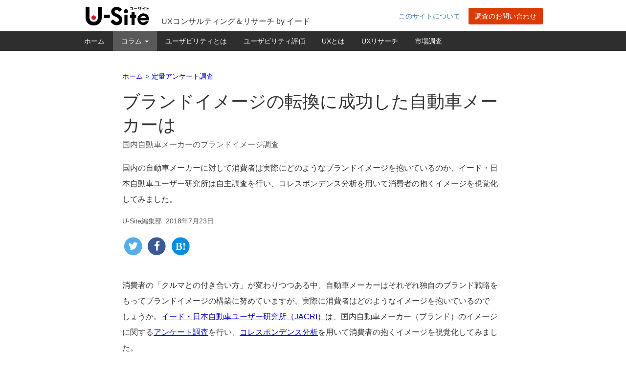

--- FILE ---
content_type: text/html; charset=UTF-8
request_url: https://u-site.jp/survey/car-brand-image-1
body_size: 63560
content:
<!DOCTYPE html>
<html lang="ja">
<head>
<meta name="viewport" content="width=1024" />
<meta http-equiv="Content-Type" content="text/html; charset=UTF-8" />
<title>ブランドイメージの転換に成功した自動車メーカーは &#8211; U-Site</title>
<!-- Google Tag Manager -->
<script>(function(w,d,s,l,i){w[l]=w[l]||[];w[l].push({'gtm.start':
new Date().getTime(),event:'gtm.js'});var f=d.getElementsByTagName(s)[0],
j=d.createElement(s),dl=l!='dataLayer'?'&l='+l:'';j.async=true;j.src=
'https://www.googletagmanager.com/gtm.js?id='+i+dl;f.parentNode.insertBefore(j,f);
})(window,document,'script','dataLayer','GTM-T759T9N');</script>
<!-- End Google Tag Manager -->
<link rel="apple-touch-icon" href="https://u-site.jp/wp-content/themes/usite/images/apple-touch-icon.png" />
<link rel="apple-touch-icon" href="https://u-site.jp/wp-content/themes/usite/images/apple-touch-icon-precomposed.png" />
<link rel="apple-touch-icon" sizes="120x120" href="https://u-site.jp/wp-content/themes/usite/images/apple-touch-icon-120x120.png" />
<link rel="apple-touch-icon" sizes="120x120" href="https://u-site.jp/wp-content/themes/usite/images/apple-touch-icon-120x120-precomposed.png" />
<meta name="twitter:card" content="summary_large_image" />
<meta name="twitter:site" content="@usabilityjp" />
<meta name="twitter:creator" content="@usabilityjp">
<meta name="twitter:domain" content="u-site.jp" />
<meta property="fb:admins" content="100004912140099" />
<meta property="og:site_name" content="U-Site" />
<meta property="og:type" content="article" />
<meta name="twitter:title" content="ブランドイメージの転換に成功した自動車メーカーは" />
<meta property="og:title" content="ブランドイメージの転換に成功した自動車メーカーは" />
<meta property="og:image" content="https://u-site.jp/wp-content/uploads/2018/07/3.png" />
<meta name="twitter:image:src" content="https://u-site.jp/wp-content/uploads/2018/07/3.png">
<meta property="og:url" content="https://u-site.jp/survey/car-brand-image-1" />
<meta name="twitter:description" content="国内の自動車メーカーに対して消費者は実際にどのようなブランドイメージを抱いているのか、イード・日本自動車ユーザー研究所は自主調査を行い、コレスポンデンス分析を用いて消費者の抱くイメージを視覚化してみました。" />
<meta property="og:description" content="国内の自動車メーカーに対して消費者は実際にどのようなブランドイメージを抱いているのか、イード・日本自動車ユーザー研究所は自主調査を行い、コレスポンデンス分析を用いて消費者の抱くイメージを視覚化してみました。" />

<meta name="format-detection" content="telephone=no" />

<meta name='robots' content='max-image-preview:large' />
	<style>img:is([sizes="auto" i], [sizes^="auto," i]) { contain-intrinsic-size: 3000px 1500px }</style>
	<link rel='dns-prefetch' href='//code.jquery.com' />
<link rel='dns-prefetch' href='//netdna.bootstrapcdn.com' />
<script type="text/javascript" id="wpp-js" src="https://u-site.jp/wp-content/plugins/wordpress-popular-posts/assets/js/wpp.min.js?ver=7.3.6" data-sampling="1" data-sampling-rate="100" data-api-url="https://u-site.jp/wp-json/wordpress-popular-posts" data-post-id="9338" data-token="d5e418b839" data-lang="0" data-debug="0"></script>
<link rel='stylesheet' id='wp-block-library-css' href='https://u-site.jp/wp-includes/css/dist/block-library/style.min.css?ver=1766471133' type='text/css' media='all' />
<style id='classic-theme-styles-inline-css' type='text/css'>
/*! This file is auto-generated */
.wp-block-button__link{color:#fff;background-color:#32373c;border-radius:9999px;box-shadow:none;text-decoration:none;padding:calc(.667em + 2px) calc(1.333em + 2px);font-size:1.125em}.wp-block-file__button{background:#32373c;color:#fff;text-decoration:none}
</style>
<style id='safe-svg-svg-icon-style-inline-css' type='text/css'>
.safe-svg-cover{text-align:center}.safe-svg-cover .safe-svg-inside{display:inline-block;max-width:100%}.safe-svg-cover svg{fill:currentColor;height:100%;max-height:100%;max-width:100%;width:100%}

</style>
<style id='global-styles-inline-css' type='text/css'>
:root{--wp--preset--aspect-ratio--square: 1;--wp--preset--aspect-ratio--4-3: 4/3;--wp--preset--aspect-ratio--3-4: 3/4;--wp--preset--aspect-ratio--3-2: 3/2;--wp--preset--aspect-ratio--2-3: 2/3;--wp--preset--aspect-ratio--16-9: 16/9;--wp--preset--aspect-ratio--9-16: 9/16;--wp--preset--color--black: #000000;--wp--preset--color--cyan-bluish-gray: #abb8c3;--wp--preset--color--white: #ffffff;--wp--preset--color--pale-pink: #f78da7;--wp--preset--color--vivid-red: #cf2e2e;--wp--preset--color--luminous-vivid-orange: #ff6900;--wp--preset--color--luminous-vivid-amber: #fcb900;--wp--preset--color--light-green-cyan: #7bdcb5;--wp--preset--color--vivid-green-cyan: #00d084;--wp--preset--color--pale-cyan-blue: #8ed1fc;--wp--preset--color--vivid-cyan-blue: #0693e3;--wp--preset--color--vivid-purple: #9b51e0;--wp--preset--gradient--vivid-cyan-blue-to-vivid-purple: linear-gradient(135deg,rgba(6,147,227,1) 0%,rgb(155,81,224) 100%);--wp--preset--gradient--light-green-cyan-to-vivid-green-cyan: linear-gradient(135deg,rgb(122,220,180) 0%,rgb(0,208,130) 100%);--wp--preset--gradient--luminous-vivid-amber-to-luminous-vivid-orange: linear-gradient(135deg,rgba(252,185,0,1) 0%,rgba(255,105,0,1) 100%);--wp--preset--gradient--luminous-vivid-orange-to-vivid-red: linear-gradient(135deg,rgba(255,105,0,1) 0%,rgb(207,46,46) 100%);--wp--preset--gradient--very-light-gray-to-cyan-bluish-gray: linear-gradient(135deg,rgb(238,238,238) 0%,rgb(169,184,195) 100%);--wp--preset--gradient--cool-to-warm-spectrum: linear-gradient(135deg,rgb(74,234,220) 0%,rgb(151,120,209) 20%,rgb(207,42,186) 40%,rgb(238,44,130) 60%,rgb(251,105,98) 80%,rgb(254,248,76) 100%);--wp--preset--gradient--blush-light-purple: linear-gradient(135deg,rgb(255,206,236) 0%,rgb(152,150,240) 100%);--wp--preset--gradient--blush-bordeaux: linear-gradient(135deg,rgb(254,205,165) 0%,rgb(254,45,45) 50%,rgb(107,0,62) 100%);--wp--preset--gradient--luminous-dusk: linear-gradient(135deg,rgb(255,203,112) 0%,rgb(199,81,192) 50%,rgb(65,88,208) 100%);--wp--preset--gradient--pale-ocean: linear-gradient(135deg,rgb(255,245,203) 0%,rgb(182,227,212) 50%,rgb(51,167,181) 100%);--wp--preset--gradient--electric-grass: linear-gradient(135deg,rgb(202,248,128) 0%,rgb(113,206,126) 100%);--wp--preset--gradient--midnight: linear-gradient(135deg,rgb(2,3,129) 0%,rgb(40,116,252) 100%);--wp--preset--font-size--small: 13px;--wp--preset--font-size--medium: 20px;--wp--preset--font-size--large: 36px;--wp--preset--font-size--x-large: 42px;--wp--preset--spacing--20: 0.44rem;--wp--preset--spacing--30: 0.67rem;--wp--preset--spacing--40: 1rem;--wp--preset--spacing--50: 1.5rem;--wp--preset--spacing--60: 2.25rem;--wp--preset--spacing--70: 3.38rem;--wp--preset--spacing--80: 5.06rem;--wp--preset--shadow--natural: 6px 6px 9px rgba(0, 0, 0, 0.2);--wp--preset--shadow--deep: 12px 12px 50px rgba(0, 0, 0, 0.4);--wp--preset--shadow--sharp: 6px 6px 0px rgba(0, 0, 0, 0.2);--wp--preset--shadow--outlined: 6px 6px 0px -3px rgba(255, 255, 255, 1), 6px 6px rgba(0, 0, 0, 1);--wp--preset--shadow--crisp: 6px 6px 0px rgba(0, 0, 0, 1);}:where(.is-layout-flex){gap: 0.5em;}:where(.is-layout-grid){gap: 0.5em;}body .is-layout-flex{display: flex;}.is-layout-flex{flex-wrap: wrap;align-items: center;}.is-layout-flex > :is(*, div){margin: 0;}body .is-layout-grid{display: grid;}.is-layout-grid > :is(*, div){margin: 0;}:where(.wp-block-columns.is-layout-flex){gap: 2em;}:where(.wp-block-columns.is-layout-grid){gap: 2em;}:where(.wp-block-post-template.is-layout-flex){gap: 1.25em;}:where(.wp-block-post-template.is-layout-grid){gap: 1.25em;}.has-black-color{color: var(--wp--preset--color--black) !important;}.has-cyan-bluish-gray-color{color: var(--wp--preset--color--cyan-bluish-gray) !important;}.has-white-color{color: var(--wp--preset--color--white) !important;}.has-pale-pink-color{color: var(--wp--preset--color--pale-pink) !important;}.has-vivid-red-color{color: var(--wp--preset--color--vivid-red) !important;}.has-luminous-vivid-orange-color{color: var(--wp--preset--color--luminous-vivid-orange) !important;}.has-luminous-vivid-amber-color{color: var(--wp--preset--color--luminous-vivid-amber) !important;}.has-light-green-cyan-color{color: var(--wp--preset--color--light-green-cyan) !important;}.has-vivid-green-cyan-color{color: var(--wp--preset--color--vivid-green-cyan) !important;}.has-pale-cyan-blue-color{color: var(--wp--preset--color--pale-cyan-blue) !important;}.has-vivid-cyan-blue-color{color: var(--wp--preset--color--vivid-cyan-blue) !important;}.has-vivid-purple-color{color: var(--wp--preset--color--vivid-purple) !important;}.has-black-background-color{background-color: var(--wp--preset--color--black) !important;}.has-cyan-bluish-gray-background-color{background-color: var(--wp--preset--color--cyan-bluish-gray) !important;}.has-white-background-color{background-color: var(--wp--preset--color--white) !important;}.has-pale-pink-background-color{background-color: var(--wp--preset--color--pale-pink) !important;}.has-vivid-red-background-color{background-color: var(--wp--preset--color--vivid-red) !important;}.has-luminous-vivid-orange-background-color{background-color: var(--wp--preset--color--luminous-vivid-orange) !important;}.has-luminous-vivid-amber-background-color{background-color: var(--wp--preset--color--luminous-vivid-amber) !important;}.has-light-green-cyan-background-color{background-color: var(--wp--preset--color--light-green-cyan) !important;}.has-vivid-green-cyan-background-color{background-color: var(--wp--preset--color--vivid-green-cyan) !important;}.has-pale-cyan-blue-background-color{background-color: var(--wp--preset--color--pale-cyan-blue) !important;}.has-vivid-cyan-blue-background-color{background-color: var(--wp--preset--color--vivid-cyan-blue) !important;}.has-vivid-purple-background-color{background-color: var(--wp--preset--color--vivid-purple) !important;}.has-black-border-color{border-color: var(--wp--preset--color--black) !important;}.has-cyan-bluish-gray-border-color{border-color: var(--wp--preset--color--cyan-bluish-gray) !important;}.has-white-border-color{border-color: var(--wp--preset--color--white) !important;}.has-pale-pink-border-color{border-color: var(--wp--preset--color--pale-pink) !important;}.has-vivid-red-border-color{border-color: var(--wp--preset--color--vivid-red) !important;}.has-luminous-vivid-orange-border-color{border-color: var(--wp--preset--color--luminous-vivid-orange) !important;}.has-luminous-vivid-amber-border-color{border-color: var(--wp--preset--color--luminous-vivid-amber) !important;}.has-light-green-cyan-border-color{border-color: var(--wp--preset--color--light-green-cyan) !important;}.has-vivid-green-cyan-border-color{border-color: var(--wp--preset--color--vivid-green-cyan) !important;}.has-pale-cyan-blue-border-color{border-color: var(--wp--preset--color--pale-cyan-blue) !important;}.has-vivid-cyan-blue-border-color{border-color: var(--wp--preset--color--vivid-cyan-blue) !important;}.has-vivid-purple-border-color{border-color: var(--wp--preset--color--vivid-purple) !important;}.has-vivid-cyan-blue-to-vivid-purple-gradient-background{background: var(--wp--preset--gradient--vivid-cyan-blue-to-vivid-purple) !important;}.has-light-green-cyan-to-vivid-green-cyan-gradient-background{background: var(--wp--preset--gradient--light-green-cyan-to-vivid-green-cyan) !important;}.has-luminous-vivid-amber-to-luminous-vivid-orange-gradient-background{background: var(--wp--preset--gradient--luminous-vivid-amber-to-luminous-vivid-orange) !important;}.has-luminous-vivid-orange-to-vivid-red-gradient-background{background: var(--wp--preset--gradient--luminous-vivid-orange-to-vivid-red) !important;}.has-very-light-gray-to-cyan-bluish-gray-gradient-background{background: var(--wp--preset--gradient--very-light-gray-to-cyan-bluish-gray) !important;}.has-cool-to-warm-spectrum-gradient-background{background: var(--wp--preset--gradient--cool-to-warm-spectrum) !important;}.has-blush-light-purple-gradient-background{background: var(--wp--preset--gradient--blush-light-purple) !important;}.has-blush-bordeaux-gradient-background{background: var(--wp--preset--gradient--blush-bordeaux) !important;}.has-luminous-dusk-gradient-background{background: var(--wp--preset--gradient--luminous-dusk) !important;}.has-pale-ocean-gradient-background{background: var(--wp--preset--gradient--pale-ocean) !important;}.has-electric-grass-gradient-background{background: var(--wp--preset--gradient--electric-grass) !important;}.has-midnight-gradient-background{background: var(--wp--preset--gradient--midnight) !important;}.has-small-font-size{font-size: var(--wp--preset--font-size--small) !important;}.has-medium-font-size{font-size: var(--wp--preset--font-size--medium) !important;}.has-large-font-size{font-size: var(--wp--preset--font-size--large) !important;}.has-x-large-font-size{font-size: var(--wp--preset--font-size--x-large) !important;}
:where(.wp-block-post-template.is-layout-flex){gap: 1.25em;}:where(.wp-block-post-template.is-layout-grid){gap: 1.25em;}
:where(.wp-block-columns.is-layout-flex){gap: 2em;}:where(.wp-block-columns.is-layout-grid){gap: 2em;}
:root :where(.wp-block-pullquote){font-size: 1.5em;line-height: 1.6;}
</style>
<link rel='stylesheet' id='wordpress-popular-posts-css-css' href='https://u-site.jp/wp-content/plugins/wordpress-popular-posts/assets/css/wpp.css?ver=7.3.6' type='text/css' media='all' />
<link rel='stylesheet' id='bootstrap-style-css' href='https://u-site.jp/wp-content/themes/usite/css/bootstrap.min.css' type='text/css' media='all' />
<link rel='stylesheet' id='fontawesome-style-css' href='//netdna.bootstrapcdn.com/font-awesome/4.3.0/css/font-awesome.min.css' type='text/css' media='all' />
<link rel='stylesheet' id='usite-screen-style-css' href='https://u-site.jp/wp-content/themes/usite/style.css?ver=1766471133' type='text/css' media='screen' />
<link rel='stylesheet' id='navbar-style-css' href='https://u-site.jp/wp-content/themes/usite/css/navbar.css' type='text/css' media='all' />
<link rel='stylesheet' id='article-role-main-css' href='https://u-site.jp/wp-content/themes/usite/css/article-role-main.css?ver=1707815951' type='text/css' media='all' />
<link rel="canonical" href="https://u-site.jp/survey/car-brand-image-1" />
<link rel="alternate" title="oEmbed (JSON)" type="application/json+oembed" href="https://u-site.jp/wp-json/oembed/1.0/embed?url=https%3A%2F%2Fu-site.jp%2Fsurvey%2Fcar-brand-image-1" />
<link rel="alternate" title="oEmbed (XML)" type="text/xml+oembed" href="https://u-site.jp/wp-json/oembed/1.0/embed?url=https%3A%2F%2Fu-site.jp%2Fsurvey%2Fcar-brand-image-1&#038;format=xml" />
            <style id="wpp-loading-animation-styles">@-webkit-keyframes bgslide{from{background-position-x:0}to{background-position-x:-200%}}@keyframes bgslide{from{background-position-x:0}to{background-position-x:-200%}}.wpp-widget-block-placeholder,.wpp-shortcode-placeholder{margin:0 auto;width:60px;height:3px;background:#dd3737;background:linear-gradient(90deg,#dd3737 0%,#571313 10%,#dd3737 100%);background-size:200% auto;border-radius:3px;-webkit-animation:bgslide 1s infinite linear;animation:bgslide 1s infinite linear}</style>
            <link rel="icon" href="https://u-site.jp/wp-content/uploads/2022/12/cropped-site-icon-32x32.png" sizes="32x32" />
<link rel="icon" href="https://u-site.jp/wp-content/uploads/2022/12/cropped-site-icon-192x192.png" sizes="192x192" />
<link rel="apple-touch-icon" href="https://u-site.jp/wp-content/uploads/2022/12/cropped-site-icon-180x180.png" />
<meta name="msapplication-TileImage" content="https://u-site.jp/wp-content/uploads/2022/12/cropped-site-icon-270x270.png" />


<link rel="alternate" type="application/rss+xml" title="RSS 2.0" href="https://u-site.jp/feed" />
<link rel="alternate" type="application/rss+xml" title="RDF/RSS 1.0" href="https://u-site.jp/feed/rdf" />
<link rel="alternate" type="application/atom+xml" title="Atom 0.3" href="https://u-site.jp/feed/atom" />

<link rel="icon" type="image/png" href="https://u-site.jp/wp-content/themes/usite/images/favicon.ico" />


<link rel="canonical" href="https://jacri.jp/column/686" />










<meta name="wpid" id="wpid" content="9338" />
<!-- 3.145.155.215 2026-01-22T17:52:12+00:00 -->
</head>
<body>
<!-- Google Tag Manager (noscript) -->
<noscript><iframe src="https://www.googletagmanager.com/ns.html?id=GTM-T759T9N"
height="0" width="0" style="display:none;visibility:hidden"></iframe></noscript>
<!-- End Google Tag Manager (noscript) -->
<header class="hidden-sm hidden-xs">
<div class="container">
	<div class="row">
		<div class="col-md-2">
			<a href="https://u-site.jp">			<img src="https://u-site.jp/wp-content/themes/usite/images/site-id.png" class="site-id" alt="U-Siteのトップページへ。" />
			</a>		</div><!-- /.col-md-2 -->
		<div class="col-md-5">
			<p class="tagline">			UXコンサルティング＆リサーチ by イード			</p>		</div><!-- /.col-md-5 -->
		<div class="site-meta col-md-5">
			<a href="/about/" class="btn">このサイトについて</a>			<a href="https://www.iid.co.jp/contact/usite_contact.html" class="inquiry btn btn-primary" title="株式会社イードへの調査のお問い合わせ" onclick="ga('send', 'event', 'headerButton', 'click', 'https://www.iid.co.jp/contact/usite_contact.html');">調査のお問い合わせ</a>
		</div><!-- /.site-meta -->
	</div><!-- /.row -->
</div><!-- /.container -->
</header><!-- End head -->

<nav class="navbar navbar-inverse navbar-static-top">
	<div class="container">
		<div class="navbar-header">
			<button type="button" class="navbar-toggle collapsed" data-toggle="collapse" data-target="#header-navbar-collapse">
				<span class="sr-only">Toggle navigation</span>
				<span class="icon-bar"></span>
				<span class="icon-bar"></span>
				<span class="icon-bar"></span>
			</button>
			<a class="navbar-brand visible-sm visible-xs" href="https://u-site.jp"><img src="https://u-site.jp/wp-content/themes/usite/images/site-id.png" alt="U-Siteホーム" /></a>
		</div>
<div id="header-navbar-collapse" class="collapse navbar-collapse navbar-ex1-collapse"><ul id="menu-global-nav" class="nav navbar-nav"><li itemscope="itemscope" itemtype="https://www.schema.org/SiteNavigationElement" id="menu-item-6438" class="menu-item menu-item-type-custom menu-item-object-custom menu-item-6438"><a title="ホーム" href="/">ホーム</a></li>
<li itemscope="itemscope" itemtype="https://www.schema.org/SiteNavigationElement" id="menu-item-9638" class="menu-item menu-item-type-custom menu-item-object-custom menu-item-has-children menu-item-9638 dropdown"><a title="コラム" href="#" data-toggle="dropdown" class="dropdown-toggle" aria-haspopup="true">コラム <span class="caret"></span></a>
<ul role="menu" class=" dropdown-menu" >
	<li itemscope="itemscope" itemtype="https://www.schema.org/SiteNavigationElement" id="menu-item-6647" class="menu-item menu-item-type-taxonomy menu-item-object-category menu-item-6647"><a title="Alertbox" href="https://u-site.jp/alertbox">Alertbox</a></li>
	<li itemscope="itemscope" itemtype="https://www.schema.org/SiteNavigationElement" id="menu-item-6648" class="menu-item menu-item-type-taxonomy menu-item-object-category menu-item-6648"><a title="ユーザ工学講義" href="https://u-site.jp/lecture">ユーザ工学講義</a></li>
	<li itemscope="itemscope" itemtype="https://www.schema.org/SiteNavigationElement" id="menu-item-6646" class="menu-item menu-item-type-taxonomy menu-item-object-category menu-item-6646"><a title="実践HCD" href="https://u-site.jp/hcd-practices">実践HCD</a></li>
	<li itemscope="itemscope" itemtype="https://www.schema.org/SiteNavigationElement" id="menu-item-7421" class="menu-item menu-item-type-taxonomy menu-item-object-category current-post-ancestor current-menu-parent current-post-parent menu-item-7421"><a title="定量アンケート調査" href="https://u-site.jp/survey">定量アンケート調査</a></li>
	<li itemscope="itemscope" itemtype="https://www.schema.org/SiteNavigationElement" id="menu-item-7693" class="menu-item menu-item-type-taxonomy menu-item-object-category menu-item-7693"><a title="海外とのかけ橋" href="https://u-site.jp/global">海外とのかけ橋</a></li>
</ul>
</li>
<li itemscope="itemscope" itemtype="https://www.schema.org/SiteNavigationElement" id="menu-item-8266" class="menu-item menu-item-type-post_type menu-item-object-page menu-item-8266"><a title="ユーザビリティとは" href="https://u-site.jp/usability">ユーザビリティとは</a></li>
<li itemscope="itemscope" itemtype="https://www.schema.org/SiteNavigationElement" id="menu-item-9930" class="menu-item menu-item-type-post_type menu-item-object-page menu-item-9930"><a title="ユーザビリティ評価" href="https://u-site.jp/usability/evaluation">ユーザビリティ評価</a></li>
<li itemscope="itemscope" itemtype="https://www.schema.org/SiteNavigationElement" id="menu-item-11758" class="menu-item menu-item-type-post_type menu-item-object-page menu-item-11758"><a title="UXとは" href="https://u-site.jp/ux">UXとは</a></li>
<li itemscope="itemscope" itemtype="https://www.schema.org/SiteNavigationElement" id="menu-item-12139" class="menu-item menu-item-type-post_type menu-item-object-page menu-item-12139"><a title="UXリサーチ" href="https://u-site.jp/ux/research">UXリサーチ</a></li>
<li itemscope="itemscope" itemtype="https://www.schema.org/SiteNavigationElement" id="menu-item-8267" class="menu-item menu-item-type-post_type menu-item-object-page menu-item-8267"><a title="市場調査" href="https://u-site.jp/research">市場調査</a></li>
</ul></div>	</div>
</nav>


<article role="main">
	<div class="container">
		<div class="row">
			<div class="col-md-10 col-md-offset-1">
				<header>
					<div class="breadcrumbs"><ol class="breadcrumb" itemscope itemtype="http://schema.org/BreadcrumbList"><li itemprop="itemListElement" itemscope itemtype="http://schema.org/ListItem"><a href="/" itemprop="item"><span itemprop="name">ホーム</span></a><meta itemprop="position" content="1" /></li><li itemprop="itemListElement" itemscope itemtype="http://schema.org/ListItem"><a href="https://u-site.jp/survey" itemprop="item"><span itemprop="name">定量アンケート調査</span></a><meta itemprop="position" content="2" /></li></ol></div>										
					
										<h1 class="above-subtitle">ブランドイメージの転換に成功した自動車メーカーは</h1>
										<p class="subtitle subtitle-after">国内自動車メーカーのブランドイメージ調査</p>										<div class="article-description">
									<p class="excerpt">国内の自動車メーカーに対して消費者は実際にどのようなブランドイメージを抱いているのか、イード・日本自動車ユーザー研究所は自主調査を行い、コレスポンデンス分析を用いて消費者の抱くイメージを視覚化してみました。</p>												<ul class="meta list-inline">
														<li><span class="author-name">U-Site編集部</span></li>
							<li></li>
							<li>2018年7月23日</li>
						</ul>
												<div class="social-share hidden-print">
	<span class="twitter">
		<a href="http://twitter.com/intent/tweet?via=UsabilityJp&amp;url=https%3A%2F%2Fu-site.jp%2Fsurvey%2Fcar-brand-image-1&amp;text=%E3%83%96%E3%83%A9%E3%83%B3%E3%83%89%E3%82%A4%E3%83%A1%E3%83%BC%E3%82%B8%E3%81%AE%E8%BB%A2%E6%8F%9B%E3%81%AB%E6%88%90%E5%8A%9F%E3%81%97%E3%81%9F%E8%87%AA%E5%8B%95%E8%BB%8A%E3%83%A1%E3%83%BC%E3%82%AB%E3%83%BC%E3%81%AF" class="twitter-label">
			<span class="fa-stack fa-lg"><span class="fa fa-circle fa-stack-2x" aria-hidden="true"></span><span class="fa fa-twitter fa-fw fa-inverse fa-stack-1x" aria-label="Twitterでツイート"></span></span>
		</a>
	</span><!-- /.twitter -->
	<span class="facebook">
		<a href="http://www.facebook.com/sharer.php?u=https%3A%2F%2Fu-site.jp%2Fsurvey%2Fcar-brand-image-1" class="facebook-label">
			<span class="fa-stack fa-lg"><span class="fa fa-circle fa-stack-2x" aria-hidden="true"></span><span class="fa fa-facebook fa-fw fa-inverse fa-stack-1x" aria-label="Facebookでシェア"></span></span>
		</a>
	</span><!-- /.facebook -->
	<span class="hatebu">
		<a href="http://b.hatena.ne.jp/add?mode=confirm&amp;url=https://u-site.jp/survey/car-brand-image-1" class="hatebu-label">
			<span class="fa-stack fa-lg"><span class="fa fa-circle fa-stack-2x" aria-hidden="true"></span><span class="fa fa-hatebu fa-fw fa-inverse fa-stack-1x" aria-label="はてなブックマークに追加"></span></span>
		</a>
	</span><!-- /.hatebu -->
</div><!-- /.social-share -->
					</div><!-- /.article-description -->
									</header>
			</div><!-- /.col-md -->
		</div><!-- /.row -->
	</div><!-- /.container -->
			<div class="container">
			<div class="row">
				<div class="col-md-10 col-md-offset-1">
					<p>消費者の「クルマとの付き合い方」が変わりつつある中、自動車メーカーはそれぞれ独自のブランド戦略をもってブランドイメージの構築に努めていますが、実際に消費者はどのようなイメージを抱いているのでしょうか。<a href="https://jacri.jp/">イード・日本自動車ユーザー研究所（JACRI）</a>は、国内自動車メーカー（ブランド）のイメージに関する<a href="https://u-site.jp/research/methods/online-survey/">アンケート調査</a>を行い、<a href="https://u-site.jp/research/methods/correspondence/">コレスポンデンス分析</a>を用いて消費者の抱くイメージを視覚化してみました。</p>
<nav id="toc">
<h2 class="h4">目次</h2>
<ol>
<li><a href="#section-1" class="nav-link">調査概要</a></li>
<li><a href="#section-2" class="nav-link">トヨタと日産のイメージは似ている？</a></li>
<li><a href="#section-3" class="nav-link">年代によってイメージが異なるメーカーは…</a></li>
</ol>
</nav>
<h2 id="section-1">調査概要</h2>
<dl class="dl-horizontal">
<dt>調査手法</dt>
<dd>アンケートモニターを対象にしたWebアンケート</dd>
<dt>調査対象</dt>
<dd>全国、20～60代男女</dd>
<dt>サンプル数</dt>
<dd>2,162サンプル</dd>
<dt>回収方法</dt>
<dd>性年代均等回収</dd>
<dt>実施期間</dt>
<dd>2018年5月22日～5月28日</dd>
</dl>
<div class="note">
<h3>提示したイメージワード</h3>
<p>先進的／革新的、国際的（グローバル）、カッコいい、デザイン性が高い、技術力が高い、安全性が高い、信頼できる、堅実、ワクワクする／面白い、オリジナリティがある、高級感がある、スポーティ、手に届きやすい（価格が安い）、親しみやすい、好感が持てる、社会に貢献している</p>
</div>
<h2 id="section-2">トヨタと日産のイメージは似ている？</h2>
<p>トヨタ、ホンダ、日産、マツダ、スバル、スズキ、レクサス、三菱、ダイハツの計9社について、知っているメーカー（ブランド）のイメージを聞いたところ、結果は以下のようになりました。</p>
<figure id="attachment_9339" aria-describedby="caption-attachment-9339" style="width: 780px" class="wp-caption alignnone"><img fetchpriority="high" decoding="async" src="https://u-site.jp/wp-content/uploads/2018/07/1-780x558.png" alt="図" width="780" height="558" class="no-border wp-image-9339 size-large" srcset="https://u-site.jp/wp-content/uploads/2018/07/1-780x558.png 780w, https://u-site.jp/wp-content/uploads/2018/07/1-300x214.png 300w, https://u-site.jp/wp-content/uploads/2018/07/1.png 1560w" sizes="(max-width: 780px) 100vw, 780px" /><figcaption id="caption-attachment-9339" class="wp-caption-text">トヨタ、ホンダ、日産、マツダ、スバル、スズキ、レクサス、三菱、ダイハツの計9社について、知っているメーカー（ブランド）のイメージマップ</figcaption></figure>
<div class="note">
<h3>イメージマップの見方</h3>
<p>コレスポンデンス分析は、集計結果をマッピングし、数字だけでは一見分かりづらいカテゴリー間の関係性を視覚的に把握できるようにする手法です。</p>
<p>このマップでは、類似性の高い項目が原点から同じ方向にプロットされます。原点から見て同じ方向にあれば、一見距離があっても、同じような要素をもつ項目であると言えます。逆に原点をはさんで対極にある項目同士は、正反対の要素を持つ項目であるといえます。</p>
<p>原点からの距離は、どれだけその方向の要素を特徴的に有しているかを表します。特徴的な項目ほど、原点より遠くにプロットされます。</p>
</div>
<p>まず顕著なのが、「ダイハツ・スズキ＝手に届きやすい」、「レクサス＝高級感がある」というイメージです。“軽自動車のダイハツ・スズキ”、“高級路線のレクサス”というブランドイメージが確立されていることが分かります。</p>
<p>次に、顕著な傾向を持つダイハツ・スズキ・レクサスを除いた6メーカーで再集計をしてみました。その結果が以下です。</p>
<figure id="attachment_9340" aria-describedby="caption-attachment-9340" style="width: 780px" class="wp-caption alignnone"><img decoding="async" src="https://u-site.jp/wp-content/uploads/2018/07/2-780x628.png" alt="図" width="780" height="628" class="no-border wp-image-9340 size-large" srcset="https://u-site.jp/wp-content/uploads/2018/07/2-780x628.png 780w, https://u-site.jp/wp-content/uploads/2018/07/2-300x241.png 300w, https://u-site.jp/wp-content/uploads/2018/07/2.png 1560w" sizes="(max-width: 780px) 100vw, 780px" /><figcaption id="caption-attachment-9340" class="wp-caption-text">トヨタ、ホンダ、日産、マツダ、スバル、三菱の6社について、知っているメーカー（ブランド）のイメージマップ</figcaption></figure>
<p>これを見ると、トヨタと日産のイメージは比較的似ていて、「高級感がある」「国際的」といったイメージであることが分かります。またスバル・マツダのイメージも比較的似ていて、「オリジナリティがある」「スポーティ」といったイメージであることが分かります。ホンダはどちらかというと「カッコいい・ワクワクする」イメージです。一方、三菱は、これらのメーカーの中では特に「手に届きやすい」というイメージを持たれているようです。</p>
<h2 id="section-3">年代によってイメージが異なるメーカーは…</h2>
<p>さらに年代ごとのイメージに差があるかどうか確認するため、年代別のイメージをマッピングしてみました。</p>
<p>年代によってイメージが最も異なるのがスバル・マツダでした。なおスバル・マツダは元々似たイメージを持たれている上、年代ごとの変遷も似た傾向を示しています。</p>
<figure id="attachment_9341" aria-describedby="caption-attachment-9341" style="width: 780px" class="wp-caption alignnone"><img decoding="async" src="https://u-site.jp/wp-content/uploads/2018/07/3-780x675.png" alt="図" width="780" height="675" class="no-border wp-image-9341 size-large" srcset="https://u-site.jp/wp-content/uploads/2018/07/3-780x675.png 780w, https://u-site.jp/wp-content/uploads/2018/07/3-300x260.png 300w, https://u-site.jp/wp-content/uploads/2018/07/3.png 1560w" sizes="(max-width: 780px) 100vw, 780px" /><figcaption id="caption-attachment-9341" class="wp-caption-text">年代別の、スバル・マツダに対するイメージのマッピング結果</figcaption></figure>
<p>60代の消費者にとっては、スバルもマツダも「手に届きやすい（価格が安い）」イメージが強いですが、年代が下がるにつれて、「カッコいい」イメージに近づいていきます。マイナーなイメージの強かったこれらのブランドが、“独自路線・高付加価値”を打ち出すことでイメージ転換に成功したということができるのかもしれません。</p>
<p>日産も、年代によりややイメージが異なります。</p>
<figure id="attachment_9342" aria-describedby="caption-attachment-9342" style="width: 780px" class="wp-caption alignnone"><img loading="lazy" decoding="async" src="https://u-site.jp/wp-content/uploads/2018/07/4-780x715.png" alt="図" width="780" height="715" class="no-border wp-image-9342 size-large" srcset="https://u-site.jp/wp-content/uploads/2018/07/4-780x715.png 780w, https://u-site.jp/wp-content/uploads/2018/07/4-300x275.png 300w, https://u-site.jp/wp-content/uploads/2018/07/4.png 1560w" sizes="auto, (max-width: 780px) 100vw, 780px" /><figcaption id="caption-attachment-9342" class="wp-caption-text">年代別の、日産に対するイメージのマッピング結果</figcaption></figure>
<p>40～60代が「信頼できる・堅実」といったイメージを持つのに対し、20～30代は「先進的・高級感がある」といったイメージを持っています。これは、ゴーン氏着任以前の日産のイメージを持っているかいないかの違いによるものかもしれません。</p>
<p>トヨタ・ホンダは、（他のメーカーと比べると）年代によるイメージの違いはあまりありませんでした。</p>
<figure id="attachment_9343" aria-describedby="caption-attachment-9343" style="width: 780px" class="wp-caption alignnone"><img loading="lazy" decoding="async" src="https://u-site.jp/wp-content/uploads/2018/07/5-780x697.png" alt="図" width="780" height="697" class="no-border wp-image-9343 size-large" srcset="https://u-site.jp/wp-content/uploads/2018/07/5-780x697.png 780w, https://u-site.jp/wp-content/uploads/2018/07/5-300x268.png 300w, https://u-site.jp/wp-content/uploads/2018/07/5.png 1560w" sizes="auto, (max-width: 780px) 100vw, 780px" /><figcaption id="caption-attachment-9343" class="wp-caption-text">年代別の、トヨタ・ホンダに対するイメージのマッピング結果</figcaption></figure>
<p>自動車メーカーをめぐる環境が変化していく中、<a href="https://jacri.jp/">日本自動車ユーザー研究所（JACRI）</a>は今後も各社のブランドイメージに着目していきたいと思います。</p>
<p class="text-center"><a class="inquiry btn btn-primary btn-lg" href="https://www.iid.co.jp/contact/usite_contact.html" onclick="ga('send', 'event', 'inArticleButton', 'click', 'https://www.iid.co.jp/contact/usite_contact.html');">イードへのお問い合わせ</a><br /><small>イード（iid.co.jp）へ移動します</small></p>
													</div><!-- /.col-md -->
			</div><!-- /.row -->
							<div class="row">
					<div class="col-md-10 col-md-offset-1">
						<p><small>記事で述べられている意見・見解は執筆者等のものであり、株式会社イードの公式な立場・方針を示すものではありません。</small></p>
					</div><!-- /.col-md -->
				</div><!-- /.row -->
					</div><!-- /.container -->
	
	<div class="container">
		<div class="row">
			<div class="col-md-10 col-md-offset-1">
									<div class="date theme-tags row"><div class="col-xs-12 col-sm-12 col-md-12"><span class="theme"><small><a href="/tag/">キーワード</a>　</small></span><ul class="tags list-inline visible-xs-inline visible-sm-inline visible-md-inline visible-lg-inline"><li><a href="https://u-site.jp/tag/branding" rel="tag">ブランディング</a></li><li><a href="https://u-site.jp/tag/transportation" rel="tag">交通・公共施設</a></li><li><a href="https://u-site.jp/tag/quantitative-study" rel="tag">定量調査</a></li></ul></div></div>								<div class="social-share hidden-print">
	<span class="twitter">
		<a href="http://twitter.com/intent/tweet?via=UsabilityJp&amp;url=https%3A%2F%2Fu-site.jp%2Fsurvey%2Fcar-brand-image-1&amp;text=%E3%83%96%E3%83%A9%E3%83%B3%E3%83%89%E3%82%A4%E3%83%A1%E3%83%BC%E3%82%B8%E3%81%AE%E8%BB%A2%E6%8F%9B%E3%81%AB%E6%88%90%E5%8A%9F%E3%81%97%E3%81%9F%E8%87%AA%E5%8B%95%E8%BB%8A%E3%83%A1%E3%83%BC%E3%82%AB%E3%83%BC%E3%81%AF" class="twitter-label">
			<span class="fa-stack fa-lg"><span class="fa fa-circle fa-stack-2x" aria-hidden="true"></span><span class="fa fa-twitter fa-fw fa-inverse fa-stack-1x" aria-label="Twitterでツイート"></span></span>
		</a>
	</span><!-- /.twitter -->
	<span class="facebook">
		<a href="http://www.facebook.com/sharer.php?u=https%3A%2F%2Fu-site.jp%2Fsurvey%2Fcar-brand-image-1" class="facebook-label">
			<span class="fa-stack fa-lg"><span class="fa fa-circle fa-stack-2x" aria-hidden="true"></span><span class="fa fa-facebook fa-fw fa-inverse fa-stack-1x" aria-label="Facebookでシェア"></span></span>
		</a>
	</span><!-- /.facebook -->
	<span class="hatebu">
		<a href="http://b.hatena.ne.jp/add?mode=confirm&amp;url=https://u-site.jp/survey/car-brand-image-1" class="hatebu-label">
			<span class="fa-stack fa-lg"><span class="fa fa-circle fa-stack-2x" aria-hidden="true"></span><span class="fa fa-hatebu fa-fw fa-inverse fa-stack-1x" aria-label="はてなブックマークに追加"></span></span>
		</a>
	</span><!-- /.hatebu -->
</div><!-- /.social-share -->
			</div><!-- /.col-md -->
		</div><!-- /.row -->
	</div><!-- /.container -->
</article>




				<div class="container footer-intro" id="below-the-body">
			<div class="row">
				<div class="col-md-10 col-md-offset-1">
					<h2>イードが提供する<span class="visible-xs-inline"><br /></span>「市場調査」サービス</h2>
				</div><!-- /.col-md-10 col-md-offset-1 -->
			</div><!-- /.row -->
			<div class="row">
				<div class="col-md-6 col-md-offset-1">
					<span class="description">イードは、お客様のニーズに合わせた調査の企画・立案から、調査設計・実査・分析・提言まで、あらゆるフェーズでの調査サービスを提供します。</span>
				</div><!-- /.col-md-6 col-md-offset-1 -->
				<div class="col-md-4">
					<span><a href="https://u-site.jp/research/market/" class="btn btn-primary btn-lg btn-block" id="to-introduction-page">市場調査の詳細</a></span>
				</div><!-- /.col-md-4 -->
			</div><!-- /.row -->
		</div><!-- /.container -->
	

<div class="container">
	<div class="row">
		<div class="col-md-10 col-md-offset-1">
			<div class='yarpp yarpp-related yarpp-related-website yarpp-template-yarpp-template-relative'>
<h2 class="related">関連記事</h2><div class="recommended-post-cards">
	<article class="media">
		<div class="media-body">
			<a href="https://u-site.jp/survey/foreign-car-brand-image" rel="bookmark" title="購入を検討する海外自動車ブランドの特徴とは"><strong>購入を検討する海外自動車ブランドの特徴とは</strong></a><br />
			<small>今回、海外自動車のブランドイメージ調査を行いました。また、自家用車として購入を検討するブランドを聞いたところ、ある特徴が明らかになりました。</small>
		</div>
					<div class="media-right">
				<a href="https://u-site.jp/survey/foreign-car-brand-image">
					<img width="100" height="100" src="https://u-site.jp/wp-content/uploads/2020/02/foreign-car-brand-image-3-100x100.png" class="border attachment-post-thumbnail size-post-thumbnail wp-post-image" alt="図" decoding="async" loading="lazy" srcset="https://u-site.jp/wp-content/uploads/2020/02/foreign-car-brand-image-3-100x100.png 100w, https://u-site.jp/wp-content/uploads/2020/02/foreign-car-brand-image-3-300x300.png 300w" sizes="auto, (max-width: 100px) 100vw, 100px" />				</a>
			</div>
			</article>
	<article class="media">
		<div class="media-body">
			<a href="https://u-site.jp/survey/e-nenpi-2017-report" rel="bookmark" title="『e燃費アンケート2016-2017』レポート販売のお知らせ"><strong>『e燃費アンケート2016-2017』レポート販売のお知らせ</strong></a><br />
			<small>イードは、「e燃費」ユーザーを対象にした調査レポート『e燃費アンケート2016-2017』を発表しました。今回は、「燃費満足度の構造分析」「ユーザーが求めるカタログ燃費表記」「エアコンの燃費影響」「省燃費のための装備・機能活用」「電気自動車（EV）の購入検討」を調査しました。</small>
		</div>
					<div class="media-right">
				<a href="https://u-site.jp/survey/e-nenpi-2017-report">
					<img width="100" height="100" src="https://u-site.jp/wp-content/uploads/2017/04/e-nenpi-2017-report-1-100x100.png" class="border attachment-post-thumbnail size-post-thumbnail wp-post-image" alt="考察：燃費満足度の構成要素とその寄与度　全体" decoding="async" loading="lazy" srcset="https://u-site.jp/wp-content/uploads/2017/04/e-nenpi-2017-report-1-100x100.png 100w, https://u-site.jp/wp-content/uploads/2017/04/e-nenpi-2017-report-1-300x300.png 300w" sizes="auto, (max-width: 100px) 100vw, 100px" />				</a>
			</div>
			</article>
	<article class="media">
		<div class="media-body">
			<a href="https://u-site.jp/survey/car-navigation-survey-2017" rel="bookmark" title="カーナビユーザー調査2017： 据置型ナビとナビアプリの併用が進み、ミラーリングニーズも高い傾向に"><strong>カーナビユーザー調査2017： 据置型ナビとナビアプリの併用が進み、ミラーリングニーズも高い傾向に</strong></a><br />
			<small>イード・日本自動車ユーザー研究所では、一般消費者を対象にカーナビに関する意識調査を行いました。その結果、据置型ナビとスマホのナビアプリの併用が進み、ミラーリングのニーズも高い傾向にあること、また、カーナビの選択理由は、純正ナビでは「保証」、市販ナビでは「価格」であることがわかりま…</small>
		</div>
					<div class="media-right">
				<a href="https://u-site.jp/survey/car-navigation-survey-2017">
					<img width="100" height="100" src="https://u-site.jp/wp-content/uploads/2017/09/2017090101b-100x100.png" class="border attachment-post-thumbnail size-post-thumbnail wp-post-image" alt="図" decoding="async" loading="lazy" srcset="https://u-site.jp/wp-content/uploads/2017/09/2017090101b-100x100.png 100w, https://u-site.jp/wp-content/uploads/2017/09/2017090101b-300x300.png 300w" sizes="auto, (max-width: 100px) 100vw, 100px" />				</a>
			</div>
			</article>
	<article class="media">
		<div class="media-body">
			<a href="https://u-site.jp/survey/value-of-cars-in-corona-era" rel="bookmark" title="With/Afterコロナ時代で変わる自動車の価値"><strong>With/Afterコロナ時代で変わる自動車の価値</strong></a><br />
			<small>株式会社イードでは、Withコロナ時代における、人々のマイカーへの意識・ニーズの変化を調査し、今後の自動車の新たな可能性について考察を行いました。</small>
		</div>
					<div class="media-right">
				<a href="https://u-site.jp/survey/value-of-cars-in-corona-era">
					<img width="100" height="100" src="https://u-site.jp/wp-content/uploads/2020/10/Title-1-100x100.png" class="border attachment-post-thumbnail size-post-thumbnail wp-post-image" alt="" decoding="async" loading="lazy" srcset="https://u-site.jp/wp-content/uploads/2020/10/Title-1-100x100.png 100w, https://u-site.jp/wp-content/uploads/2020/10/Title-1.png 265w" sizes="auto, (max-width: 100px) 100vw, 100px" />				</a>
			</div>
			</article>
</div>
</div>
		</div><!-- /.col-md -->
	</div><!-- /.row -->
</div><!-- /.container -->






<footer>
	<div class="container footer-common-link">
		<div class="row hidden-xs">
			<div class="col-md-3 col-xs-6"><h2 class="h3" style="margin-top: 0;"><small style="color: #b1b1b1;">										コラム＆インタビュー			</small></h2><div class="small"><div class="menu-footer-sitemap-2-container"><ul style="list-style-type: none; padding: 0;"><li id="menu-item-8951" class="menu-item menu-item-type-taxonomy menu-item-object-category menu-item-8951"><a href="https://u-site.jp/alertbox">Alertbox</a></li>
<li id="menu-item-8952" class="menu-item menu-item-type-taxonomy menu-item-object-category menu-item-8952"><a href="https://u-site.jp/lecture">ユーザ工学講義</a></li>
<li id="menu-item-8953" class="menu-item menu-item-type-taxonomy menu-item-object-category menu-item-8953"><a href="https://u-site.jp/global">海外とのかけ橋</a></li>
<li id="menu-item-8954" class="menu-item menu-item-type-taxonomy menu-item-object-category current-post-ancestor current-menu-parent current-post-parent menu-item-8954"><a href="https://u-site.jp/survey">定量アンケート調査</a></li>
<li id="menu-item-8955" class="menu-item menu-item-type-taxonomy menu-item-object-category menu-item-8955"><a href="https://u-site.jp/hcd-practices">実践HCD</a></li>
<li id="menu-item-8982" class="menu-item menu-item-type-post_type menu-item-object-page menu-item-8982"><a href="https://u-site.jp/tag">キーワード別記事一覧</a></li>
<li id="menu-item-12073" class="menu-item menu-item-type-post_type menu-item-object-page menu-item-12073"><a href="https://u-site.jp/design-articles-by-part">デザインパート別記事一覧</a></li>
</ul></div></div></div>
			<div class="col-md-3 col-xs-6"><h2 class="h3" style="margin-top: 0;"><small style="color: #fff;"><a href="https://u-site.jp/usability">	ユーザビリティとは	</a></small></h2><div class="small"><div class="menu-footer-sitemap-3-container"><ul style="list-style-type: none; padding: 0;"><li id="menu-item-11763" class="menu-item menu-item-type-post_type menu-item-object-page menu-item-11763"><a href="https://u-site.jp/usability/evaluation">ユーザビリティの評価手法</a></li>
<li id="menu-item-9101" class="menu-item menu-item-type-post_type menu-item-object-page menu-item-9101"><a href="https://u-site.jp/usability/evaluation/usability-test">ユーザビリティテスト</a></li>
<li id="menu-item-9102" class="menu-item menu-item-type-post_type menu-item-object-page menu-item-9102"><a href="https://u-site.jp/usability/evaluation/eye-tracking">アイトラッキング調査</a></li>
<li id="menu-item-9103" class="menu-item menu-item-type-post_type menu-item-object-page menu-item-9103"><a href="https://u-site.jp/usability/evaluation/heuristic-evaluation">ヒューリスティック評価</a></li>
<li id="menu-item-9104" class="menu-item menu-item-type-post_type menu-item-object-page menu-item-9104"><a href="https://u-site.jp/usability/evaluation/web-usability-scale">ユーザビリティスケール</a></li>
</ul></div></div></div>
			<div class="col-md-3 col-xs-6"><h2 class="h3" style="margin-top: 0;"><small style="color: #fff;"><a href="https://u-site.jp/ux">		UXとは		</a></small></h2><div class="small"><div class="menu-footer-sitemap-1-container"><ul style="list-style-type: none; padding: 0;"><li id="menu-item-9460" class="menu-item menu-item-type-post_type menu-item-object-page menu-item-9460"><a href="https://u-site.jp/ux/research/ethnography">エスノグラフィー調査</a></li>
<li id="menu-item-9461" class="menu-item menu-item-type-post_type menu-item-object-page menu-item-9461"><a href="https://u-site.jp/ux/research/door-to-door-survey">訪問インタビュー</a></li>
<li id="menu-item-9462" class="menu-item menu-item-type-post_type menu-item-object-page menu-item-9462"><a href="https://u-site.jp/ux/research/contextual-inquiry">コンテキストインタビュー</a></li>
<li id="menu-item-9463" class="menu-item menu-item-type-post_type menu-item-object-page menu-item-9463"><a href="https://u-site.jp/ux/research/persona-scenario">ペルソナ・シナリオの作成</a></li>
<li id="menu-item-9464" class="menu-item menu-item-type-post_type menu-item-object-page menu-item-9464"><a href="https://u-site.jp/ux/research/work-model">ワークモデル分析</a></li>
<li id="menu-item-9465" class="menu-item menu-item-type-post_type menu-item-object-page menu-item-9465"><a href="https://u-site.jp/ux/research/design-ideation">デザイン発想支援</a></li>
<li id="menu-item-9466" class="menu-item menu-item-type-post_type menu-item-object-page menu-item-9466"><a href="https://u-site.jp/ux/research/creator-workshop">ワークショップ</a></li>
</ul></div></div></div>
			<div class="col-md-3 col-xs-6"><h2 class="h3" style="margin-top: 0;"><small style="color: #fff;"><a href="https://u-site.jp/research">	市場調査					</a></small></h2><div class="small"><div class="menu-footer-sitemap-4-container"><ul style="list-style-type: none; padding: 0;"><li id="menu-item-8966" class="menu-item menu-item-type-post_type menu-item-object-page menu-item-8966"><a href="https://u-site.jp/research/market">市場調査</a></li>
<li id="menu-item-8965" class="menu-item menu-item-type-post_type menu-item-object-page menu-item-8965"><a href="https://u-site.jp/research/design">デザイン調査</a></li>
<li id="menu-item-8967" class="menu-item menu-item-type-post_type menu-item-object-page menu-item-8967"><a href="https://u-site.jp/research/global">海外調査</a></li>
<li id="menu-item-11055" class="menu-item menu-item-type-post_type menu-item-object-page menu-item-11055"><a href="https://u-site.jp/research/overseas-interview">海外オンラインインタビュー</a></li>
<li id="menu-item-9467" class="menu-item menu-item-type-post_type menu-item-object-page menu-item-9467"><a href="https://u-site.jp/research/methods/online-survey">インターネットアンケート</a></li>
<li id="menu-item-9468" class="menu-item menu-item-type-post_type menu-item-object-page menu-item-9468"><a href="https://u-site.jp/research/methods/clt">会場アンケート（CLT）</a></li>
<li id="menu-item-9469" class="menu-item menu-item-type-post_type menu-item-object-page menu-item-9469"><a href="https://u-site.jp/research/methods/depth-interview">デプスインタビュー</a></li>
<li id="menu-item-9470" class="menu-item menu-item-type-post_type menu-item-object-page menu-item-9470"><a href="https://u-site.jp/research/methods/fgi">グループインタビュー</a></li>
<li id="menu-item-8970" class="menu-item menu-item-type-post_type menu-item-object-page menu-item-8970"><a href="https://u-site.jp/research/methods">すべての調査・分析手法</a></li>
</ul></div></div></div>
		</div><!-- /.row -->
		<div class="row visible-xs-block no-gutters">
			<div class="col-md-3 col-xs-6"><h2 class="h3" style="margin-top: 0;"><small style="color: #b1b1b1;">										コラム＆インタビュー			</small></h2><div class="small"><div class="menu-footer-sitemap-2-container"><ul style="list-style-type: none; padding: 0;"><li class="menu-item menu-item-type-taxonomy menu-item-object-category menu-item-8951"><a href="https://u-site.jp/alertbox">Alertbox</a></li>
<li class="menu-item menu-item-type-taxonomy menu-item-object-category menu-item-8952"><a href="https://u-site.jp/lecture">ユーザ工学講義</a></li>
<li class="menu-item menu-item-type-taxonomy menu-item-object-category menu-item-8953"><a href="https://u-site.jp/global">海外とのかけ橋</a></li>
<li class="menu-item menu-item-type-taxonomy menu-item-object-category current-post-ancestor current-menu-parent current-post-parent menu-item-8954"><a href="https://u-site.jp/survey">定量アンケート調査</a></li>
<li class="menu-item menu-item-type-taxonomy menu-item-object-category menu-item-8955"><a href="https://u-site.jp/hcd-practices">実践HCD</a></li>
<li class="menu-item menu-item-type-post_type menu-item-object-page menu-item-8982"><a href="https://u-site.jp/tag">キーワード別記事一覧</a></li>
<li class="menu-item menu-item-type-post_type menu-item-object-page menu-item-12073"><a href="https://u-site.jp/design-articles-by-part">デザインパート別記事一覧</a></li>
</ul></div></div></div>
			<div class="col-md-3 col-xs-6"><h2 class="h3" style="margin-top: 0;"><small style="color: #fff;"><a href="https://u-site.jp/usability">	ユーザビリティとは	</a></small></h2><div class="small"><div class="menu-footer-sitemap-3-container"><ul style="list-style-type: none; padding: 0;"><li class="menu-item menu-item-type-post_type menu-item-object-page menu-item-11763"><a href="https://u-site.jp/usability/evaluation">ユーザビリティの評価手法</a></li>
<li class="menu-item menu-item-type-post_type menu-item-object-page menu-item-9101"><a href="https://u-site.jp/usability/evaluation/usability-test">ユーザビリティテスト</a></li>
<li class="menu-item menu-item-type-post_type menu-item-object-page menu-item-9102"><a href="https://u-site.jp/usability/evaluation/eye-tracking">アイトラッキング調査</a></li>
<li class="menu-item menu-item-type-post_type menu-item-object-page menu-item-9103"><a href="https://u-site.jp/usability/evaluation/heuristic-evaluation">ヒューリスティック評価</a></li>
<li class="menu-item menu-item-type-post_type menu-item-object-page menu-item-9104"><a href="https://u-site.jp/usability/evaluation/web-usability-scale">ユーザビリティスケール</a></li>
</ul></div></div></div>
		</div><!-- /.row -->
		<div class="row visible-xs-block no-gutters">
			<div class="col-md-3 col-xs-6"><h2 class="h3" style="margin-top: 0;"><small style="color: #fff;"><a href="https://u-site.jp/ux">		UXとは		</a></small></h2><div class="small"><div class="menu-footer-sitemap-1-container"><ul style="list-style-type: none; padding: 0;"><li class="menu-item menu-item-type-post_type menu-item-object-page menu-item-9460"><a href="https://u-site.jp/ux/research/ethnography">エスノグラフィー調査</a></li>
<li class="menu-item menu-item-type-post_type menu-item-object-page menu-item-9461"><a href="https://u-site.jp/ux/research/door-to-door-survey">訪問インタビュー</a></li>
<li class="menu-item menu-item-type-post_type menu-item-object-page menu-item-9462"><a href="https://u-site.jp/ux/research/contextual-inquiry">コンテキストインタビュー</a></li>
<li class="menu-item menu-item-type-post_type menu-item-object-page menu-item-9463"><a href="https://u-site.jp/ux/research/persona-scenario">ペルソナ・シナリオの作成</a></li>
<li class="menu-item menu-item-type-post_type menu-item-object-page menu-item-9464"><a href="https://u-site.jp/ux/research/work-model">ワークモデル分析</a></li>
<li class="menu-item menu-item-type-post_type menu-item-object-page menu-item-9465"><a href="https://u-site.jp/ux/research/design-ideation">デザイン発想支援</a></li>
<li class="menu-item menu-item-type-post_type menu-item-object-page menu-item-9466"><a href="https://u-site.jp/ux/research/creator-workshop">ワークショップ</a></li>
</ul></div></div></div>
			<div class="col-md-3 col-xs-6"><h2 class="h3" style="margin-top: 0;"><small style="color: #fff;"><a href="https://u-site.jp/research">	市場調査					</a></small></h2><div class="small"><div class="menu-footer-sitemap-4-container"><ul style="list-style-type: none; padding: 0;"><li class="menu-item menu-item-type-post_type menu-item-object-page menu-item-8966"><a href="https://u-site.jp/research/market">市場調査</a></li>
<li class="menu-item menu-item-type-post_type menu-item-object-page menu-item-8965"><a href="https://u-site.jp/research/design">デザイン調査</a></li>
<li class="menu-item menu-item-type-post_type menu-item-object-page menu-item-8967"><a href="https://u-site.jp/research/global">海外調査</a></li>
<li class="menu-item menu-item-type-post_type menu-item-object-page menu-item-11055"><a href="https://u-site.jp/research/overseas-interview">海外オンラインインタビュー</a></li>
<li class="menu-item menu-item-type-post_type menu-item-object-page menu-item-9467"><a href="https://u-site.jp/research/methods/online-survey">インターネットアンケート</a></li>
<li class="menu-item menu-item-type-post_type menu-item-object-page menu-item-9468"><a href="https://u-site.jp/research/methods/clt">会場アンケート（CLT）</a></li>
<li class="menu-item menu-item-type-post_type menu-item-object-page menu-item-9469"><a href="https://u-site.jp/research/methods/depth-interview">デプスインタビュー</a></li>
<li class="menu-item menu-item-type-post_type menu-item-object-page menu-item-9470"><a href="https://u-site.jp/research/methods/fgi">グループインタビュー</a></li>
<li class="menu-item menu-item-type-post_type menu-item-object-page menu-item-8970"><a href="https://u-site.jp/research/methods">すべての調査・分析手法</a></li>
</ul></div></div></div>
		</div><!-- /.row -->
		<div class="row text-center">
			<div class="col-md-6 col-md-offset-3">
				<ul class="follow-link text-center row" style="padding-left: 0;">
					<li class="col-md-3 col-xs-3 col-sm-3"><a href="https://twitter.com/usabilityjp"                      ><span class="fa-stack fa-lg" aria-hidden="true"><span class="fa fa-circle fa-stack-2x fa-inverse" aria-hidden="true"></span><span class="fa fa-twitter fa-stack-1x"  aria-hidden="true"></span></span><br /><small>Twitter</small></a></li>
					<li class="col-md-3 col-xs-3 col-sm-3"><a href="https://www.facebook.com/pages/U-Site/276201759170057"><span class="fa-stack fa-lg" aria-hidden="true"><span class="fa fa-circle fa-stack-2x fa-inverse" aria-hidden="true"></span><span class="fa fa-facebook fa-stack-1x" aria-hidden="true"></span></span><br /><small>Facebook</small></a></li>
					<li class="col-md-3 col-xs-3 col-sm-3"><a href="https://u-site.jp/feed"                       ><span class="fa-stack fa-lg" aria-hidden="true"><span class="fa fa-circle fa-stack-2x fa-inverse" aria-hidden="true"></span><span class="fa fa-rss fa-stack-1x"      aria-hidden="true"></span></span><br /><small>RSS</small></a></li>
					<li class="col-md-3 col-xs-3 col-sm-3"><a href="https://u-site.jp/info/mail-magazine"   ><span class="fa-stack fa-lg" aria-hidden="true"><span class="fa fa-circle fa-stack-2x fa-inverse" aria-hidden="true"></span><span class="fa fa-envelope fa-stack-1x" aria-hidden="true"></span></span><br /><small>メルマガ</small></a></li>
				</ul><!-- test -->
				<ul class=" list-inline">
					<li><small><a href="https://u-site.jp/info/">お知らせ</a></small></li>
					<li><small><a href="https://u-site.jp/about/">U-Siteについて</a></small></li>
					<li><small><a href="https://www.iid.co.jp/contact/usite_contact.html" title="株式会社イードへのお問い合わせ" onclick="ga('send', 'event', 'footerLink', 'click', 'https://www.iid.co.jp/contact/usite_contact.html');">お問い合わせ</a></small></li>
										<li><small><a href="http://www.iid.co.jp/company/" title="株式会社イードの会社概要">会社概要</a></small></li>
					<li><small><a href="http://www.iid.co.jp/company/pp.html" title="株式会社イードの個人情報保護方針">個人情報保護方針</a></small></li>
				</ul>
				<p class="item--copyright">Copyright &copy; 株式会社イード</p>
			</div><!-- /.col-md-6 -->
		</div><!-- /.row -->
	</div><!-- /.container footer-common-link -->
</footer>

<script type="speculationrules">
{"prefetch":[{"source":"document","where":{"and":[{"href_matches":"\/*"},{"not":{"href_matches":["\/wp-*.php","\/wp-admin\/*","\/wp-content\/uploads\/*","\/wp-content\/*","\/wp-content\/plugins\/*","\/wp-content\/themes\/usite\/*","\/*\\?(.+)"]}},{"not":{"selector_matches":"a[rel~=\"nofollow\"]"}},{"not":{"selector_matches":".no-prefetch, .no-prefetch a"}}]},"eagerness":"conservative"}]}
</script>
<link rel='stylesheet' id='yarppRelatedCss-css' href='https://u-site.jp/wp-content/plugins/yet-another-related-posts-plugin/style/related.css?ver=5.30.11' type='text/css' media='all' />
<script type="text/javascript" src="//code.jquery.com/jquery-3.5.1.min.js" id="jquery-script-js"></script>
<script type="text/javascript" src="https://u-site.jp/wp-content/themes/usite/js/bootstrap.min.js" id="bootstrap-js"></script>
<script type="text/javascript" src="https://u-site.jp/wp-content/themes/usite/jquery-smooth-scroll/jquery.smooth-scroll.min.js" id="jquery-smooth-scroll-js"></script>
<script type="text/javascript" src="https://u-site.jp/wp-content/themes/usite/js/jquery.biggerlink.min.js" id="jquery-biggerlink-js"></script>

<script>
$(window).on('load', function(){
	$("twitterwidget").addClass("center-block");
	$("twitterwidget").addClass("tw-align-center");
	$(".twitter-tweet").addClass("center-block");
	$(".twitter-tweet").addClass("tw-align-center");
	$(".twitter-tweet-rendered").addClass("center-block");
	$(".twitter-tweet-rendered").addClass("tw-align-center");
	$(".wp-caption img").addClass("center-block");
	$(".wp-caption embed").addClass("center-block");
	$(".wp-block-image img").addClass("center-block");
	$(".wp-video").addClass("center-block");
	$("embed .alignnone").addClass("center-block");
	$(".wp-caption").addClass("img-responsive");
	$(".wp-caption img").addClass("img-responsive");
	$(".wp-caption embed").addClass("img-responsive");
	$(".wp-block-image").addClass("img-responsive");
	$(".wp-block-image img").addClass("img-responsive");
	$("img.aligncenter").addClass("img-responsive");
	$("img.alignleft").addClass("img-responsive");
	$("img.alignright").addClass("img-responsive");
	$("img.alignnone").addClass("img-responsive");
	$("embed .alignnone").addClass("img-responsive");
	$(".menu-item a").removeAttr("title");
	$(".current-page-ancestor").parents("li").addClass("active");
	$(".current-post-ancestor").addClass("active");
	$(".current-post-ancestor").parents("li").addClass("active");
	$(".current-post-parent").addClass("active");
	$(".current-post-parent").parents("li").addClass("active");
	$(".current-menu-parent").addClass("active");
	$(".current-menu-parent").parents("li").addClass("active");
	$(".wpp-list").addClass("list-unstyled");
	$(".wp-tag-cloud").addClass("tags list-inline");
	$(".embed-responsive iframe").addClass("embed-responsive-item");
	$("#research-local-nav .current_page_item a").removeAttr("href");

	$work = $(".js-tab-area");
	if ($work.length) {
		$work.on("click", ".js-tab", function() {
			$(this).toggleClass("is-open").siblings(".js-tab").removeClass("is-open").end().next("ul").toggle().siblings("ul").hide().end().end();
		}).children("ul").not(":first").hide();
	}

	$('img').each(function(){
		if ($(this).attr('alt')=='') {
			$(this).attr('alt', '図');
		}
	});

	/* $('a').each(function(){
		if ($(this).attr('href')=='https://u-site.jp/') {
			$(this).replaceWith($('<span>' + this.innerHTML + '</span>'));
		}
	}); */
});
$("#show-more button").on("click", function() {
    $(".article-list article.hidden-xs.hidden-sm.hidden-md.hidden-lg").removeClass("hidden-xs hidden-sm hidden-md hidden-lg");
    $(".article-list nav").removeClass("hidden-xs hidden-sm hidden-md hidden-lg");
    $(this).addClass("hidden-xs hidden-sm hidden-md hidden-lg");
});
$('a').not('[data-toggle]').smoothScroll({offset: -20,});
$('.balloon a').smoothScroll({offset: -100,});
$('area').smoothScroll({offset: -20,});
$('.biggerlink div').biggerlink();
</script>
</body>
</html>


--- FILE ---
content_type: text/css
request_url: https://u-site.jp/wp-content/themes/usite/css/navbar.css
body_size: 5394
content:
#menu-global-nav,#menu-global-nav li,#menu-global-nav li a,#menu-global-nav li a:hover,#menu-global-nav li ul li,#menu-global-nav li ul li a:hover,#menu-global-nav li ul li:hover,#menu-global-nav li:hover,.navbar-inverse,.navbar-inverse .navbar-nav>.open>a,.navbar-inverse .navbar-nav>.open>a:focus,.navbar-inverse .navbar-nav>.open>a:hover,.navbar-inverse .navbar-toggle:focus,.navbar-inverse .navbar-toggle:hover,.navbar-toggle{background-color:#2e2e2e}@media screen and (min-width:768px){#menu-global-nav li a:hover,#menu-global-nav li li.current-menu-ancestor a,#menu-global-nav li li.current-menu-item a,#menu-global-nav li li.current-menu-parent a,#menu-global-nav li li.current-post-ancestor a,#menu-global-nav li li.current-post-parent a,#menu-global-nav li li.current_page_ancestor a,#menu-global-nav li li.current_page_item a,#menu-global-nav li li.current_page_parent a,#menu-global-nav li ul li a:hover,#menu-global-nav li.active>a,.navbar-inverse .navbar-nav>.active>a,.navbar-inverse .navbar-nav>.active>a:focus,.navbar-inverse .navbar-nav>.active>a:hover{background-color:#595959}}.navbar a:hover img,.navbar-inverse .navbar-toggle .icon-bar{background-color:#fff}@media screen and (max-width:1200px){nav .container{background-color:#fff}}.navbar-toggle{background-image:none}.dropdown-menu,.navbar-inverse,.navbar-toggle{border:none}@media screen and (max-width:767px){.navbar-inverse .navbar-collapse,.navbar-inverse .navbar-form{border:none}}#menu-global-nav li{border-color:#fff;text-align:center}.dropdown-menu,.navbar-toggle{border-radius:0}.dropdown-menu{box-shadow:0 1px 2px rgba(0,0,0,.1)}.navbar *,.navbar :after,.navbar :before{box-sizing:border-box;-moz-box-sizing:border-box;-webkit-box-sizing:border-box}.navbar a,.navbar a:link,.navbar a:visited{color:#333;text-decoration:none}#menu-global-nav li a,.caret{color:#fff}.navbar a:hover img{display:inline-block}#menu-global-nav li a{display:block}.dropdown-menu{display:none;left:0;list-style:none}.navbar-inverse .navbar-nav>.open>a,.navbar-inverse .navbar-nav>.open>a:focus,.navbar-inverse .navbar-nav>.open>a:hover{color:#555;display:block}#menu-global-nav li,.dropdown-menu{float:left}#menu-global-nav li,#menu-global-nav li a{font-size:14px}#menu-global-nav{height:40px}@media screen and (max-width:991px){.navbar-brand{float:none;margin:0}.navbar-header{height:auto}}@media screen and (min-width:768px) and (max-width:991px){#menu-global-nav{height:80px}}#menu-global-nav,#menu-global-nav li,.dropdown-menu{margin:0}@media screen and (max-width:991px){.navbar>.container .navbar-brand,.navbar>.container-fluid .navbar-brand{margin:12px auto 5px}}@media screen and (max-width:767px){#menu-global-nav .dropdown-menu li,#menu-global-nav li,#menu-global-nav li#menu-item-7429,#menu-global-nav li.menu-item-7433,#menu-global-nav li.menu-item-home{border-right:none}#menu-global-nav li,#menu-global-nav li#menu-item-7429,#menu-global-nav li.menu-item-7432,#menu-global-nav li.menu-item-home{border-top:none}#menu-global-nav .dropdown-menu li{border-top:1px solid #2e2e2e}.navbar-collapse{border-top:none;box-shadow:none}.navbar>.container .navbar-brand,.navbar>.container-fluid .navbar-brand{margin:12px 15px 0}}.navbar{margin-bottom:0;min-height:40px}.navbar-toggle{float:right;margin-bottom:8px;margin-right:15px}.container-fluid>.navbar-collapse,.container-fluid>.navbar-header,.container>.navbar-collapse,.container>.navbar-header{margin-left:0!important;margin-right:0!important}nav .container{max-width:970px}#menu-global-nav *{-moz-transition:.5s;-ms-transition:.5s;-o-transition:.5s;transition:.5s;-webkit-transition:.5s}.navbar a:hover img{filter:alpha(opacity=70);-ms-filter:alpha(opacity=70);opacity:.7;transition:.3s}.navbar img{-ms-interpolation-mode:bicubic;vertical-align:text-bottom}#menu-global-nav li ul li,.dropdown-menu li{overflow:hidden}#menu-global-nav,#menu-global-nav li,.dropdown-menu,nav .container{padding:0}#menu-global-nav li a{padding:10px 17px}@media screen and (max-width:991px){.navbar-brand{padding:0}}@media screen and (max-width:767px){.navbar-collapse{overflow-x:visible;padding:0}#menu-global-nav li a{padding:10px 20px;text-align:left}}.navbar-toggle{margin-top:12px;padding:12px 10px}#menu-global-nav li ul li a{padding-left:8%;padding-right:8%}#menu-global-nav li,.navbar{position:relative}.dropdown-menu{min-width:225px;position:absolute;top:39px;vertical-align:top;z-index:1000}.navbar-toggle{position:relative}#menu-global-nav li ul li{text-align:left}.navbar a:focus,.navbar a:hover{text-decoration:underline}#menu-global-nav li a{text-decoration:none}.navbar a{-webkit-tap-highlight-color:transparent}#menu-global-nav,#menu-global-nav li ul li,.dropdown-menu,.dropdown-menu li{width:100%}@media screen and (max-width:1199px){nav .container{width:100%!important}}@media screen and (max-width:991px){#menu-global-nav li,#menu-global-nav li#menu-item-7429,#menu-global-nav li.menu-item-7431,#menu-global-nav li.menu-item-home{width:25%}.navbar-header{width:100%}.navbar-brand img,.navbar>.container .navbar-brand,.navbar>.container-fluid .navbar-brand{width:150px}}@media screen and (max-width:767px){#menu-global-nav .dropdown-menu li,#menu-global-nav li,#menu-global-nav li#menu-item-7429,#menu-global-nav li.menu-item-7431,#menu-global-nav li.menu-item-home{width:100%}.navbar-brand img,.navbar>.container .navbar-brand,.navbar>.container-fluid .navbar-brand{width:130px}}#menu-global-nav li a:hover ul li,#menu-global-nav li:hover ul li{overflow:visible;z-index:10}

--- FILE ---
content_type: text/css
request_url: https://u-site.jp/wp-content/themes/usite/css/article-role-main.css?ver=1707815951
body_size: 4996
content:
article[role=main] header{margin-top:4rem;margin-bottom:2.4rem}@media screen and (max-width:767px){article[role=main] header{margin-top:1.6rem;margin-bottom:1.6rem}}article[role=main] ul:not(.nav),article[role=main] ol:not(.nav){margin-top:1.6rem;margin-bottom:1.6rem}article[role=main] .breadcrumb{padding:0;margin-top:0.8rem;margin-bottom:0.8rem;font-size:1.4rem}article[role=main] li{line-height:3.2rem}article[role=main] li>ul:not(.nav),article[role=main] li>ol:not(.nav){margin-top:0;margin-bottom:0}article[role=main] ul.meta{margin-top:1.6rem;margin-bottom:1.6rem;font-size:1.4rem}article[role=main] ul.meta.list-inline{margin-left:0}article[role=main] ul.meta.list-inline>li{padding:0;line-height:2.4rem}article[role=main] .breadcrumb li{line-height:2.4rem}article[role=main] dt,article[role=main] dd{line-height:3.2rem}article[role=main] .social-share{margin-bottom:1.6rem;line-height:4.8rem}article[role=main] h1{margin-top:0;margin-bottom:0;line-height:4.8rem}article[role=main] h2{margin-top:1.6rem;margin-bottom:2.4rem;line-height:4rem;font-size:3rem}article[role=main] *+h2{margin-top:4rem}article[role=main] #toc,article[role=main] .toc{padding-left:1.6rem;padding-right:1.6rem;display:inline-block;min-width:0;width:auto;border:1px solid #666666;border-radius:3px;background-color:#f7f7f7}article[role=main] #toc h2,article[role=main] #toc .h3,article[role=main] #toc .h4,article[role=main] .toc h2,article[role=main] .toc .h3,article[role=main] .toc .h4{margin-top:0.8rem;margin-bottom:0.8rem;font-size:2rem}article[role=main] #toc ul,article[role=main] #toc ol,article[role=main] .toc ul,article[role=main] .toc ol{margin-top:0.8rem;margin-bottom:0.8rem;padding-inline-start:3.2rem;list-style-type:disc}article[role=main] #toc ul li a,article[role=main] #toc ol li a,article[role=main] .toc ul li a,article[role=main] .toc ol li a{text-decoration:none}article[role=main] #toc ul li a:hover,article[role=main] #toc ol li a:hover,article[role=main] .toc ul li a:hover,article[role=main] .toc ol li a:hover{text-decoration:underline}article[role=main] h3,article[role=main] .h3{margin-top:2.4rem;margin-bottom:1.6rem;line-height:3.2rem}article[role=main] h4,article[role=main] .h4{margin-top:1.6rem;margin-bottom:1.6rem;line-height:3.2rem}article[role=main] p{margin-top:1.6rem;margin-bottom:1.6rem;line-height:3.2rem}article[role=main] p.subtitle{margin-top:0;margin-bottom:0}article[role=main] blockquote{margin-top:0;margin-bottom:0;padding-top:0;padding-bottom:0;padding-left:2.4rem;padding-right:0;font-size:1.6rem;border-left-width:8px}article[role=main] cite{line-height:3.2rem}article[role=main] figure{margin-top:1.6rem;margin-bottom:1.6rem}article[role=main] figure.wp-block-image,article[role=main] figure.wp-block-video,article[role=main] figure.wp-caption,article[role=main] figure.wp-block-table,article[role=main] figure.wp-element-caption{padding-top:1.6rem;padding-bottom:1.6rem;padding-left:1.6rem;padding-right:1.6rem;background-color:#f7f7f7}article[role=main] figure.wp-block-video video{max-width:100%;height:auto}article[role=main] figcaption{margin-bottom:0;line-height:2.4rem}article[role=main] figcaption+table{margin-top:0.8rem}article[role=main] video{display:block}article[role=main] img,article[role=main] video{margin-left:auto;margin-right:auto}article[role=main] img+figcaption,article[role=main] video+figcaption{margin-top:0.8rem}article[role=main] table{background-color:#ffffff}article[role=main] :not(figure)>table{margin-bottom:0.8rem}article[role=main] thead{border-bottom-width:1px}article[role=main] th,article[role=main] td{padding-top:0.8rem;padding-bottom:calc(0.8rem - 1px);padding-left:0.8rem;padding-right:0.8rem;line-height:2.4rem;vertical-align:top}article[role=main] th>ul,article[role=main] th>ol,article[role=main] td>ul,article[role=main] td>ol{margin-top:0;margin-bottom:0}article[role=main] th li,article[role=main] td li{line-height:2.4rem}article[role=main] .wp-block-video.size-medium video{width:380px}article[role=main] .note{padding-top:1.6rem;padding-bottom:1.6rem;padding-left:1.6rem;padding-right:1.6rem}article[role=main] .theme-tags{margin-top:1.6rem;margin-bottom:1.6rem;line-height:3.2rem}article[role=main] .theme a:link{text-decoration:underline}article[role=main] .tags li{margin-bottom:0.8rem}article[role=main] .tags li a{padding-left:0.8rem;padding-right:0.8rem;font-size:1.4rem;border-radius:1.6rem;border-color:#999999}article[role=main] pre{font-size:1.6rem;border-left-color:#dddddd;border-right-color:#dddddd;border-bottom-color:#dddddd}#below-the-body,.footer-intro{margin-top:1.6rem;margin-bottom:1.6rem}#below-the-body h2,.footer-intro h2{margin-bottom:0;line-height:3.2rem;font-size:2.4rem}#below-the-body .description,.footer-intro .description{line-height:3.2rem}#below-the-body .btn,.footer-intro .btn{line-height:3.2rem}#below-the-body div:has(.btn),.footer-intro div:has(.btn){margin-top:0.8rem}.yarpp{margin-top:1.6rem;margin-bottom:1.6rem}.yarpp h2{font-size:2.4rem}.yarpp .media{padding-top:0.8rem;padding-bottom:0.8rem;margin-top:0;margin-bottom:0}.yarpp .media-body{line-height:2.4rem}